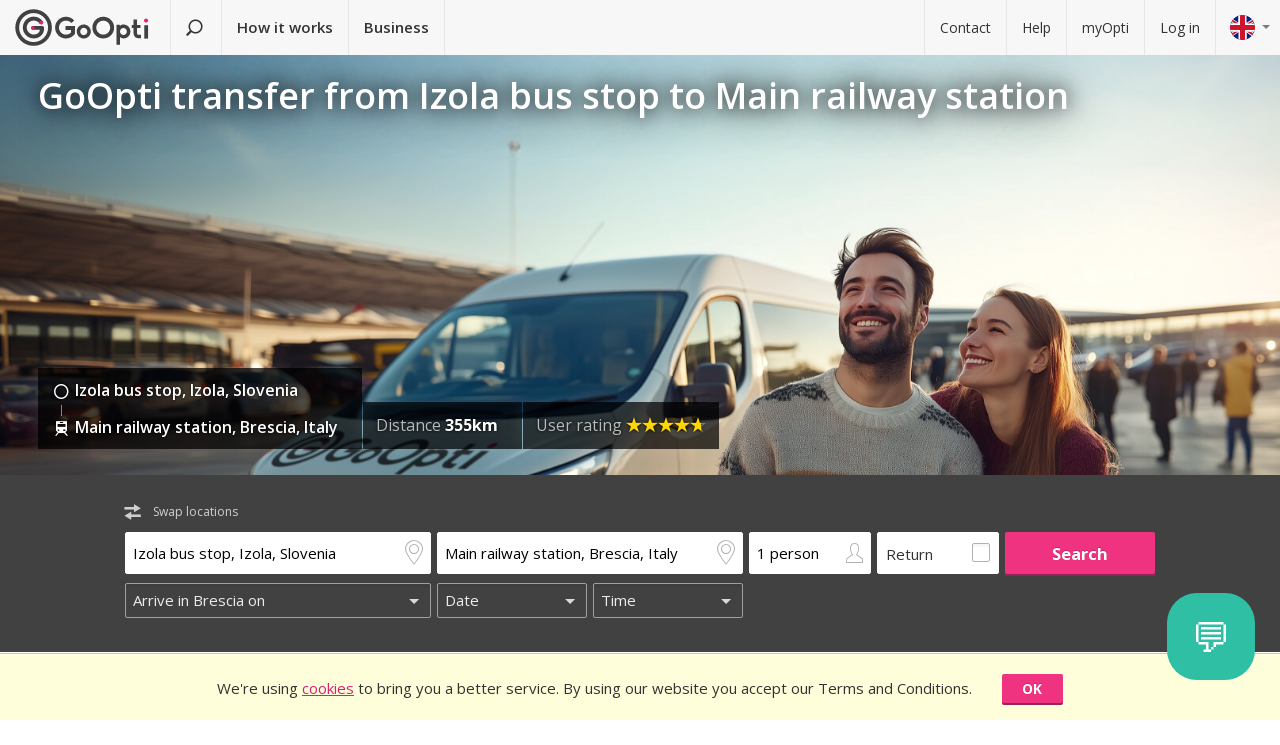

--- FILE ---
content_type: text/html; charset=utf-8
request_url: https://www.goopti.com/en/transfers/slovenia-izola-izola-bus-stop/italy-brescia-main-railway-station
body_size: 12194
content:
<!DOCTYPE html>
<html lang='en'>
<head>
<meta charset='utf-8'>
<title>GoOpti transfer from Izola bus stop to Main railway station | GoOpti</title>
<meta content="width=device-width, initial-scale=1.0" name="viewport" />
<meta property="twitter:card" content="summary" />
<meta property="twitter:site" content="@GoOpti" />
<meta name="description" content="GoOpti can take you from Central European cities to nearby and distant airports. Book your transfer now!" />
<meta name="keywords" content="goopti, airport transfers, italy airports, slovenia transport, milano malpensa, venice airport, bologna airport" />
<meta property="og:title" content="GoOpti – trusted by more than 2,000,000 passengers" />
<meta property="og:site_name" content="GoOpti low-cost transfers" />
<meta property="og:url" content="https://www.goopti.com/en/transfers/slovenia-izola-izola-bus-stop/italy-brescia-main-railway-station" />
<meta property="og:description" content="GoOpti can take you from Central European cities to nearby and distant airports. Book your transfer now!" />
<meta property="og:keywords" content="goopti, airport transfers, italy airports, slovenia transport, milano malpensa, venice airport, bologna airport" />
<meta property="og:type" content="website" />
<meta name="og:image" content="https://gooptifrontend-611f.kxcdn.com/assets/img-431930dafecd95db01a4265e1dac0ae336df23d9cc803cd15cb5e3cf47d7121e.jpg" />
<link rel="alternate" hreflang="en" href="https://www.goopti.com/en/transfers/slovenia-izola-izola-bus-stop/italy-brescia-main-railway-station" />
<link rel="alternate" hreflang="de" href="https://www.goopti.com/de/transfers/slowenien-izola-busbahnhof-izola/italien-brescia-hauptbahnhof" />
<link rel="alternate" hreflang="es" href="https://www.goopti.com/es/traslados/eslovenia-izola-parada-de-autobus/italia-brescia-estacion-central-de-trenes" />
<link rel="alternate" hreflang="fr" href="https://www.goopti.com/fr/transferts/slovenie-izola-arret-de-bus-izola/italie-brescia-gare-ferroviaire-principale" />
<link rel="alternate" hreflang="hr" href="https://www.goopti.com/hr/transferi/slovenija-izola-autobusna-postaja-izola/italija-brescia-glavni-zeljeznicki-kolodvor" />
<link rel="alternate" hreflang="it" href="https://www.goopti.com/it/collegamenti/slovenia-isola-fermata-dei-bus-di-isola/italia-brescia-stazione-ferroviaria-principale" />
<link rel="alternate" hreflang="sl" href="https://www.goopti.com/sl/prevozi/slovenija-izola-avtobusno-postajalisce-izola/italija-brescia-glavna-zelezniska-postaja" />
<link rel="alternate" hreflang="sq" href="https://www.goopti.com/sq/transfertat/slovenia-izola-izola-bus-stop/italy-brescia-main-railway-station" />
<link rel="alternate" hreflang="bs" href="https://www.goopti.com/bs/transferi/slovenija-izola-autobusna-postaja-izola/italija-brescia-glavni-zeljeznicki-kolodvor" />
<link rel="alternate" hreflang="me" href="https://www.goopti.com/me/transferi/slovenija-izola-autobusna-postaja-izola/italija-brescia-glavni-zeljeznicki-kolodvor" />
<link rel="alternate" hreflang="mk" href="https://www.goopti.com/mk/transferi/slovenia-izola-izola-bus-stop/italy-brescia-main-railway-station" />
<script>var cookieScripts={com:[],ga:[]};</script>
<link rel="stylesheet" media="all" href="//gooptifrontend-611f.kxcdn.com/assets/application2-8c6d821990c798d4fc379b591fe3df15819b1e00cc301a96437b63bae24d276a.css" />
<link rel="stylesheet" href="https://fonts.googleapis.com/css?family=Open+Sans:300,400,600,700,800&amp;subset=latin,latin-ext" type="text/css">
<link rel="shortcut icon" type="image/x-icon" href="/favicon.ico" />
<link rel="apple-touch-icon-precomposed" href="//gooptifrontend-611f.kxcdn.com/assets/favicon-152-38aad5a2aab89d4f324cb8d29f418554a0c8deb658da608ae78ae9478401a0de.png" />
<script>var gon={"selectedCurrency":"EUR","userId":null,"userAccountType":"not_signed_in","ga":{"group_path":"/en/transfers/route-landing"},"defaultMarker":"//gooptifrontend-611f.kxcdn.com/assets/default_marker-2af3a309c75e22126c6f2116702fdc6df0e43edb24100a75c98bc6bf086017da.png","production":true,"disableOrderMatchCheck":false,"apiBaseUrl":"http://backoffice-service:8080/goopti-services"}; gon.timeCheck = { client: new Date(), server: "2026-01-20 02:23:09 +0000" };</script>
<meta name="csrf-param" content="authenticity_token" />
<meta name="csrf-token" content="2j+ioSyI8Sfb5/S3iH2vRWacDVxykBxJvMEbvp5mtAVQJTNdkE5A7dVW74DvvHyJd6NoUruV7ol8BByYG3ajjA==" />
<script>
var runOnLoad;!function(n){var o=[],r=!1,t=!1;n.add=function(n,l){null!=n&&(!r||null!=l&&null==Tools.TryGetProperty(window,l)?(o.push({f:n,t:l}),t||(t=!0,u=window.setInterval(w,25),w())):n())};var u=null;function w(){if(null!=window.$&&null!=window.Tools){r=!0;for(var n=o.length-1;0<=n;n--)null!=o[n].t&&null==Tools.TryGetProperty(window,o[n].t)||(o[n].f(),o.splice(n,1));o.length<=0&&(window.clearInterval(u),u=0,t=!1)}}}(runOnLoad=runOnLoad||{});
</script>
<script>
window['GoogleAnalyticsObject'] = 'ga';
window['ga'] = window['ga'] || function () { (window['ga'].q = window['ga'].q || []).push(arguments) }
window['ga'].l = 1 * new Date();
ga('create', 'UA-23118721-1', 'auto');
ga('set', 'anonymizeIp', true);
ga('require', 'displayfeatures');
ga('require', 'linkid', 'linkid.js');
ga('send', 'pageview');
</script>
<script async src='//www.google-analytics.com/analytics.js'></script>


</head>
<body class='en v2 home'>

<!-- Google Tag Manager -->
<noscript>
<iframe height='0' src='//www.googletagmanager.com/ns.html?id=GTM-WRH468' style='display:none;visibility:hidden' width='0'></iframe>
<iframe height='0' src='//www.googletagmanager.com/ns.html?id=GTM-WRH468' style='display:none;visibility:hidden' width='0'></iframe>
<iframe height='0' src='//www.googletagmanager.com/ns.html?id=G-QBQ7H89D0E' style='display:none;visibility:hidden' width='0'></iframe>
</noscript>
<script>
  window.dataLayer = window.dataLayer || [];
  
  // Google Tag Manager
  window.dataLayer.push({ 'gtm.start': new Date().getTime(), event: 'gtm.js' });
  function gtag(){dataLayer.push(arguments);}
  gtag('js', new Date());
  // Google Analytics 4
  gtag('config', 'G-QBQ7H89D0E');
  
  if (gon.gtag && gon.gtag.event && gon.gtag.params) {
  	gtag('event', gon.gtag.event, gon.gtag.params);
  }
  
  var locale = '';
  // Google AdWords
  if (gon.ga) {
  	var path = gon.ga.path.toUpperCase();
  	locale = path.length > 3 ? path.substring(1, 3) : path;
  }
  
  var adWordsConfigMap = {
  	'ME': 'AW-11340208428',
  	'SL': 'AW-964055578',
  	'IT': 'AW-956820346',
  	'HR': 'AW-945230239',
  	'EN': 'AW-11340208428',
  	'DE': 'AW-11340208428',
  	'FR': 'AW-11340208428',
  	'ES': 'AW-11340208428'
  	};
  
  var configValue = adWordsConfigMap[locale] || 'AW-11340208428'; // Default value if language is not found
  
  gtag('config', configValue);
  
  (function(w,d,s,l,i){w[l]=w[l]||[];w[l].push({'gtm.start':
  new Date().getTime(),event:'gtm.js'});var f=d.getElementsByTagName(s)[0],
  j=d.createElement(s),dl=l!='dataLayer'?'&l='+l:'';j.async=true;j.src=
  'https://www.googletagmanager.com/gtm.js?id='+i+dl;f.parentNode.insertBefore(j,f);
  })(window,document,'script','dataLayer','GTM-WRH468');
</script>
<script async src='https://www.googletagmanager.com/gtag/js?id=GTM-WRH468'></script>
<script async src='//www.googletagmanager.com/gtm.js?id=GTM-WRH468'></script>
<script async src='https://www.googletagmanager.com/gtag/js?id=G-QBQ7H89D0E'></script>

<div class='pagewrap'>
<div class='gsf-content-container'>
<div class='gsf-sticky-block'>
<div class='hide notification-bar' data-enableExpires='2046-01-15 02:23:09 UTC' data-enableGaExpires='2046-01-15 02:23:09 UTC' data-enableGaKey='_gsf_ga' data-enableKey='_gsf_cookies' data-expires='2046-01-15 02:23:09 UTC' data-key='_gsf_conf' data-value='hidden' id='cookie-block'>
<div class='inner'>
<div class='align'>
<div class='cell'>
<div class='text'>We're using <a href='https://www.goopti.com/en/legal/privacy-cookies'>cookies</a> to bring you a better service. By using our website you accept our Terms and Conditions.</div>
</div>
<div class='cell buttons'>
<a class='btn primary small close'>OK</a>
</div>
</div>
</div>
</div>

<div class='media-query'>
<div class='tablet-down'></div>
<div class='tablet-up'></div>
<div class='laptop-down'></div>
<div class='laptop-up'></div>
</div>
<header class='header'>
<div class='nav-desktop'>
<div class='nav-mobile'>
<a class="logo" href="https://www.goopti.com/en/"><img alt="GoOpti" height="37" width="135" src="https://gooptifrontend-611f.kxcdn.com/assets/logo-5d32d6bcfd39c4cdae37ba2b47e2040e13749b140f2f91f6edc190e4dc53ca00.svg" />
</a><div class='menu' id='menu_nav_link'>
<i class='icon-menu'></i>
</div>
<div class='lang drop' id='menu_lang_link'>
<img alt="English" src="https://gooptifrontend-611f.kxcdn.com/assets/flags/en-b9cebb2f6af6fcfab83adfe5358d88404eef8c57b63be0515d8386d118e65e64.svg" />
</div>
</div>
<nav id='menu_nav' role='navigation'>
<div class='main'>
<a class="search-link" href="https://www.goopti.com/en/"><i class='icon-search'></i>
<span class='text'>Find a transfer</span>
</a><a id='how_it_works_link'>How it works</a>
<a href="/en/business">Business</a>
</div>
<div class='support'>
<a href="https://www.goopti.com/en/help/contact">Contact</a>
<a href="https://www.goopti.com/en/help/faq">Help</a>
<a href="/en/myOpti">myOpti</a>
<a href="https://www.goopti.com/en/sign_in">Log in</a>
</div>
</nav>
</div>
<div class='drop-menu' id='menu_lang'>
<a class="item" onclick="headerDropMenu.hideAll();" href="https://www.goopti.com/en/transfers/slovenia-izola-izola-bus-stop/italy-brescia-main-railway-station"><img alt="English" src="https://gooptifrontend-611f.kxcdn.com/assets/flags/en-b9cebb2f6af6fcfab83adfe5358d88404eef8c57b63be0515d8386d118e65e64.svg" />
English
</a><a class="item" onclick="headerDropMenu.hideAll();" href="https://www.goopti.com/de/transfers/slowenien-izola-busbahnhof-izola/italien-brescia-hauptbahnhof"><img alt="Deutsch" src="https://gooptifrontend-611f.kxcdn.com/assets/flags/de-bef4a39a768df8978bcd86f900955de41efa8e99741d05b0ca2b4c34902887be.svg" />
Deutsch
</a><a class="item" onclick="headerDropMenu.hideAll();" href="https://www.goopti.com/es/traslados/eslovenia-izola-parada-de-autobus/italia-brescia-estacion-central-de-trenes"><img alt="Español" src="https://gooptifrontend-611f.kxcdn.com/assets/flags/es-50c18e807c80d645ae05f2f8de25540240fa735b49e11a713127e15a2d9a132c.svg" />
Español
</a><a class="item" onclick="headerDropMenu.hideAll();" href="https://www.goopti.com/fr/transferts/slovenie-izola-arret-de-bus-izola/italie-brescia-gare-ferroviaire-principale"><img alt="Français" src="https://gooptifrontend-611f.kxcdn.com/assets/flags/fr-147ca34f34e0c73867fbd31af29853139f4d4cc35c481388d947eff0a4e574c3.svg" />
Français
</a><a class="item" onclick="headerDropMenu.hideAll();" href="https://www.goopti.com/hr/transferi/slovenija-izola-autobusna-postaja-izola/italija-brescia-glavni-zeljeznicki-kolodvor"><img alt="Hrvatski" src="https://gooptifrontend-611f.kxcdn.com/assets/flags/hr-75ad7a4eaaea63851dc3711c99658dd86102dc2cba3733b7f28c520380cb8947.svg" />
Hrvatski
</a><a class="item" onclick="headerDropMenu.hideAll();" href="https://www.goopti.com/it/collegamenti/slovenia-isola-fermata-dei-bus-di-isola/italia-brescia-stazione-ferroviaria-principale"><img alt="Italiano" src="https://gooptifrontend-611f.kxcdn.com/assets/flags/it-6bab8f8cc9f9ecadab917eb8a2c93bb0026b1e40621a9c3a063a982cf2aeddf0.svg" />
Italiano
</a><a class="item" onclick="headerDropMenu.hideAll();" href="https://www.goopti.com/sl/prevozi/slovenija-izola-avtobusno-postajalisce-izola/italija-brescia-glavna-zelezniska-postaja"><img alt="Slovenščina" src="https://gooptifrontend-611f.kxcdn.com/assets/flags/sl-7039bf340a0386f7eab896e7c66efe9f62bb98835bbe947531a460f88ac021d6.svg" />
Slovenščina
</a><a class="item" onclick="headerDropMenu.hideAll();" href="https://www.goopti.com/sq/transfertat/slovenia-izola-izola-bus-stop/italy-brescia-main-railway-station"><img alt="Shqip" src="https://gooptifrontend-611f.kxcdn.com/assets/flags/sq-83afac3a73deebcc5bb233498f8ce35a46794d18374b3e77c16dbe7e985bffe3.svg" />
Shqip
</a><a class="item" onclick="headerDropMenu.hideAll();" href="https://www.goopti.com/bs/transferi/slovenija-izola-autobusna-postaja-izola/italija-brescia-glavni-zeljeznicki-kolodvor"><img alt="Bosanski" src="https://gooptifrontend-611f.kxcdn.com/assets/flags/bs-7387b27bd33e23d104cb560dee3d207f057e393c7e7e58b67013962f4dab6b11.svg" />
Bosanski
</a><a class="item" onclick="headerDropMenu.hideAll();" href="https://www.goopti.com/me/transferi/slovenija-izola-autobusna-postaja-izola/italija-brescia-glavni-zeljeznicki-kolodvor"><img alt="Crnogorski" src="https://gooptifrontend-611f.kxcdn.com/assets/flags/me-0c6f03f4d5e8ac6e021ed9119f27a04940ec78f9ca9a7df66f9f454fe97e9d11.svg" />
Crnogorski
</a><a class="item" onclick="headerDropMenu.hideAll();" href="https://www.goopti.com/mk/transferi/slovenia-izola-izola-bus-stop/italy-brescia-main-railway-station"><img alt="Makedonski" src="https://gooptifrontend-611f.kxcdn.com/assets/flags/mk-19fcd9247de9b80645c0944cd9b70054d2ae37a8b34cd3675461ac2c01ea52cc.svg" />
Makedonski
</a></div>
</header>


</div>
<div class='gsf-sticky-block gsf-sticky-push'>
<div class='gsf-main-content'>
<div class='relative'><div class='how-it-works-wrap' id='how_it_works' style='display: none;'>
<div class='how-it-works'>
<i class='icon-x close' id='how_it_works_close' title='Close'></i>
<div class='inner'>
<ul>
<li class='item'>
<div class='img'><div class='img2'><img data-src="https://gooptifrontend-611f.kxcdn.com/assets/how-it-works-1-e6c085e5d41ca3314444414d5def3b89cbfa0c58cd9e1ef99768d2a3dfdf9240.svg" src="" /></div></div>
<h3>Search for airport transfers</h3>
<p>
All our transfers from your home to nearby or distant airports are affordable and reliable.
<br>
<a href="https://www.goopti.com/en/transfers">All our destinations</a>
</p>
</li>
<li class='item'>
<div class='img'><div class='img2'><img data-src="https://gooptifrontend-611f.kxcdn.com/assets/how-it-works-2-741a72105bfb35525d295347fd8f1fcb2dbdd6108e3d14583f2e4585db1af7c2.svg" src="" /></div></div>
<h3>Book in advance</h3>
<p>Choose between shared and private transfer. <i>Hint:</i> Greater flexibility and earlier booking will get you a better price!</p>
</li>
<li class='item'>
<div class='img'><div class='img2'><img data-src="https://gooptifrontend-611f.kxcdn.com/assets/how-it-works-3-8f56c1f23c4bacad0edc99953d4666f7448f60c1f4d9d2ebbefd1f9c4f39242e.svg" src="" /></div></div>
<h3>Start your journey worry-free</h3>
<p>
GoOpti is a platform. We execute all transfers with our contractual and vetted partners.
<br>
<a href="https://www.goopti.com/en/advantages/our-advantages">Want to know more?</a>
</p>
</li>
</ul>
</div>
</div>
</div>
</div>
<style>
  .landing-map-header { background-image: url("https://goopti-master.s3.amazonaws.com/translated_image/home-couple-airport-ec43425e-592f-448f-8eb1-cb936e688bbf.jpg"); }
</style>
<div id='notification-bars'>
</div>

<div class='landing-map-header with-image with-home-image'>
<div class='grid'>
<div class='texts'>
<div class='h1-outer'>
<h1>GoOpti transfer from Izola bus stop to Main railway station</h1>
</div>
<div class='route-details'>
<div class='route-details-inner'>
<div class='box points'>
<ul class='icons'>
<li>
<i class='icon icon-city'></i>
<span class='name'>Izola bus stop, Izola, Slovenia</span>
</li>
<li>
<i class='icon icon-train'></i>
<span class='name'>Main railway station, Brescia, Italy</span>
</li>
</ul>
</div><div class='box distance'>
<ul class='data'>
<li>
Distance
<strong>355km</strong>
</li>
</ul>
</div><div class='box rating'>
User rating
<span class="star_rating"><span class="star_rating-inner"><i class="icon-star5 full" style="width: 4.7em;"></i><i><i class="icon-star5-empty empty" style="margin-left: -4.7em;"></i></i></span></span>
</div>
</div>
</div>
</div>
</div>
</div>
<form class="search-form" autocomplete="off" action="https://www.goopti.com/en/transfers/search" accept-charset="UTF-8" method="post"><input name="utf8" type="hidden" value="&#x2713;" /><input type="hidden" name="authenticity_token" value="mL5oT6OBT3T6bnTePinLoxbzNfwaF+6nppcIoZgDt4MSpPmzH0f+vvTfb+lZ6BhvB8xQ8tMSHGdmUg+HHROgCg==" />
<div class='hide'>
<input type="hidden" name="analytics_event" id="analytics_event" value="SEARCH" />
<input type="hidden" name="search_presenter[departure][id]" id="search_presenter_departure_id" value="94" />
<input type="hidden" name="search_presenter[departure][type]" id="search_presenter_departure_type" value="GPP" />
<input type="hidden" name="search_presenter[departure][backend_type]" id="search_presenter_departure_backend_type" value="GPP" />
<input type="hidden" name="search_presenter[departure][lat]" id="search_presenter_departure_lat" value="45.5367" />
<input type="hidden" name="search_presenter[departure][lon]" id="search_presenter_departure_lon" value="13.6607" />
<input type="hidden" name="search_presenter[departure][parent_id]" id="search_presenter_departure_parent_id" value="42" />
<input type="hidden" name="search_presenter[departure][show_name]" id="search_presenter_departure_show_name" value="false" />
<input type="hidden" name="search_presenter[departure][airport_code]" id="search_presenter_departure_airport_code" />
<input type="hidden" name="search_presenter[departure][english_city_name]" id="search_presenter_departure_english_city_name" value="Izola" />
<input type="hidden" name="search_presenter[departure][name]" id="search_presenter_departure_name" value="Izola bus stop, Izola, Slovenia" />
<input type="hidden" name="search_presenter[departure][city_name]" id="search_presenter_departure_city_name" value="Izola" />
<input type="hidden" name="search_presenter[departure][country_name]" id="search_presenter_departure_country_name" value="Slovenia" />
<input type="hidden" name="search_presenter[departure][long_name]" id="search_presenter_departure_long_name" value="Izola bus stop, Izola, Slovenia" />
<input type="hidden" name="search_presenter[departure][time_start]" id="search_presenter_departure_time_start" />
<input type="hidden" name="search_presenter[departure][time_end]" id="search_presenter_departure_time_end" />
<input type="hidden" name="search_presenter[departure][index]" id="search_presenter_departure_index" />
<input type="hidden" name="search_presenter[destination][id]" id="search_presenter_destination_id" value="903" />
<input type="hidden" name="search_presenter[destination][type]" id="search_presenter_destination_type" value="GPP" />
<input type="hidden" name="search_presenter[destination][backend_type]" id="search_presenter_destination_backend_type" value="GPP" />
<input type="hidden" name="search_presenter[destination][lat]" id="search_presenter_destination_lat" value="45.531" />
<input type="hidden" name="search_presenter[destination][lon]" id="search_presenter_destination_lon" value="10.2138" />
<input type="hidden" name="search_presenter[destination][parent_id]" id="search_presenter_destination_parent_id" value="123" />
<input type="hidden" name="search_presenter[destination][show_name]" id="search_presenter_destination_show_name" value="false" />
<input type="hidden" name="search_presenter[destination][airport_code]" id="search_presenter_destination_airport_code" />
<input type="hidden" name="search_presenter[destination][english_city_name]" id="search_presenter_destination_english_city_name" value="Brescia" />
<input type="hidden" name="search_presenter[destination][name]" id="search_presenter_destination_name" value="Main railway station, Brescia, Italy" />
<input type="hidden" name="search_presenter[destination][city_name]" id="search_presenter_destination_city_name" value="Brescia" />
<input type="hidden" name="search_presenter[destination][country_name]" id="search_presenter_destination_country_name" value="Italy" />
<input type="hidden" name="search_presenter[destination][long_name]" id="search_presenter_destination_long_name" value="Main railway station, Brescia, Italy" />
<input type="hidden" name="search_presenter[destination][time_start]" id="search_presenter_destination_time_start" />
<input type="hidden" name="search_presenter[destination][time_end]" id="search_presenter_destination_time_end" />
<input type="hidden" name="search_presenter[destination][index]" id="search_presenter_destination_index" />
<input type="hidden" name="search_presenter[departure_limit][is_pickup]" id="search_presenter_departure_limit_is_pickup" value="false" />
<input type="hidden" name="search_presenter[departure_limit][date]" id="search_presenter_departure_limit_date" />
<input type="hidden" name="search_presenter[departure_limit][time]" id="search_presenter_departure_limit_time" />
<input type="hidden" name="search_presenter[return_limit][is_pickup]" id="search_presenter_return_limit_is_pickup" value="true" />
<input type="hidden" name="search_presenter[return_limit][date]" id="search_presenter_return_limit_date" />
<input type="hidden" name="search_presenter[return_limit][time]" id="search_presenter_return_limit_time" />
<input type="hidden" name="search_presenter[passenger_number]" id="search_presenter_passenger_number" value="1" />
<input type="hidden" name="search_presenter[transfer_type]" id="search_presenter_transfer_type" value="oneway" />
<input type="hidden" name="search_presenter[affiliate_alias]" id="search_presenter_affiliate_alias" />
<input type="hidden" name="search_presenter[adults_number]" id="search_presenter_adults_number" value="1" />
<input type="hidden" name="search_presenter[children_number]" id="search_presenter_children_number" value="0" />
<input type="hidden" name="search_presenter[infants_number]" id="search_presenter_infants_number" value="0" />
<input type="hidden" name="search_presenter[promo_code]" id="search_presenter_promo_code" />
<input type="hidden" name="search_presenter[departure_place_type]" id="search_presenter_departure_place_type" />
</div>
<div class='close'>
<i class='icon-x'></i>
</div>
<div class='inner'>
<div class='main-box'>
<div id='search-swap-locations'>
<div class='icon-swap'></div>
<div class='desc'>Swap locations</div>
</div>
<div class='basic'>
<div class='locations'>
<div class='search-item location1 extended-dropdown' id='search-location1'>
<h4 class='form-label'>Pick-up location</h4>
<div class='container'>
<div class='faux-input'>
<input type="text" name="departure" id="departure" class="clear-input" placeholder="From: home address, city, airport" autocorrect="off" autocomplete="off" autocapitalize="off" spellcheck="false" data-f-prefix="search_presenter_departure" />
<div class='icons-container'>
<label for='departure'>
<i class='icon-location-outline'></i>
<i class='icon-plane'></i>
</label>
<i class='icon-chevron-down-double expand-full-list'></i>
</div>
<i class='icon-x clear'></i>
<div class='input-overlay mobile'></div>
</div>
<div class='dropdown dropdown-list'>
<i class='icon-x close'></i>
<div class='alert general-ui' style='display: none'></div>
<ul class='list location'></ul>
<div class='house-no'>Don&#39;t forget to enter house number!</div>
<div class='powered-by-google'>
<img src="https://gooptifrontend-611f.kxcdn.com/assets/powered_by_google_on_white_hdpi-85e8811af8ce7aff2444abb675d1acff9189884726709c6c5d89badb6bb96828.png" alt="Powered by google on white hdpi" />
</div>
<div class='in-out tablet-down'>
<img src="https://gooptifrontend-611f.kxcdn.com/assets/van-in-209866ba27ba25a73396450b74a0fd0c4346c07d48c0704d626d0fd49a331d3f.svg" alt="Van in" />
</div>
<div class='controls'>
<div class='btn primary big next'>Confirm</div>
</div>
</div>
<div class='alert general-ui mobile' style='display: none'></div>
</div>
</div>
<div class='search-item location2 extended-dropdown' id='search-location2'>
<h4 class='form-label'>Drop-off location</h4>
<div class='container'>
<div class='faux-input'>
<input type="text" name="destination" id="destination" class="clear-input" placeholder="To: airport, city, address" autocorrect="off" autocomplete="off" autocapitalize="off" spellcheck="false" data-f-prefix="search_presenter_destination" />
<div class='icons-container'>
<label for='destination'>
<i class='icon-location-outline'></i>
<i class='icon-plane'></i>
</label>
<i class='icon-chevron-down-double expand-full-list'></i>
</div>
<i class='icon-x clear'></i>
<div class='input-overlay mobile'></div>
</div>
<div class='dropdown dropdown-list'>
<i class='icon-x close'></i>
<div class='alert general-ui' style='display: none'></div>
<ul class='list location'></ul>
<div class='house-no'>Don&#39;t forget to enter house number!</div>
<div class='powered-by-google'>
<img src="https://gooptifrontend-611f.kxcdn.com/assets/powered_by_google_on_white_hdpi-85e8811af8ce7aff2444abb675d1acff9189884726709c6c5d89badb6bb96828.png" alt="Powered by google on white hdpi" />
</div>
<div class='in-out tablet-down'>
<img src="https://gooptifrontend-611f.kxcdn.com/assets/van-out-17a5030e6591e636550dbbaa8f5b19d75fd4a44694fe3917e997ced97f3060ea.svg" alt="Van out" />
</div>
<div class='controls'>
<div class='btn primary big next'>Confirm</div>
</div>
</div>
<div class='alert general-ui mobile' style='display: none'></div>
</div>
</div>
</div>
<div class='details'>
<div class='search-item people'>
<div class='extended-dropdown' id='search-passengers'>
<div class='container'>
<div class='faux-input'>
<input class='clear-input input inactive' type='text' value='1 person'>
<i class='icon-person-outline'></i>
<div class='input-overlay all'></div>
</div>
<div class='dropdown with-arrow'>
<h4 class='form-label'>Passengers</h4>
<i class='icon-x close'></i>
<div class='spinboxes'>
<div class='item'>
<div class='form-label'>Adults</div>
<div class='spinbox'>
<div class='btn minus'>
<i class='icon-minus'></i>
</div>
<input type="text" name="adults" id="adults" value="1" autocomplete="off" data-min="1" data-max="49" readonly="readonly" disabled="disabled" class="text-input" />
<div class='btn plus'>
<i class='icon-plus'></i>
</div>
</div>
</div>
<div class='more-link alert'>
<a target="_blank" href="/en/services/customized-transfer">For more people make two bookings or click here.</a>
</div>
<div class='item'>
<div class='form-label'>
Children and infants
</div>
<div class='spinbox'>
<div class='btn minus disabled'>
<i class='icon-minus'></i>
</div>
<input type="text" name="children" id="children" value="0" autocomplete="off" data-min="0" data-max="40" readonly="readonly" disabled="disabled" class="text-input" />
<div class='btn plus'>
<i class='icon-plus'></i>
</div>
</div>
</div>
</div>
<div class='controls'>
<div class='btn primary big next'>Confirm</div>
</div>
</div>
</div>
</div>
</div>
<div class='search-item return'>
<label class='faux-checkbox'>
<div class='checkbox'>
<input type="checkbox" name="return_input" id="return_input" value="return" />
<i class='icon-check'></i>
</div>
<span class='form-label'>Return</span>
</label>
</div>
</div>
<div class='search-item search tablet-up'>
<input type="submit" name="commit" value="Search" class="btn primary" data-disable-with="Search" />
</div>
</div>
<div class='guarantee-line hide'>
<i class='icon-check'></i>
Book days ahead for the lowest price!
</div>
<div class='best-route-offer hide'>
<span class='grumpy-fitText-noWrap'>
<i class='icon-status-info'></i>
<span class='value'></span>
</span>
</div>
</div>
<div class='limits-box'>
<div class='limits' style='display:none'>
<div class='departure limit-line'>
<div class='limit-fields'>
<div class='limit-part type'>
<div class='search-item extended-dropdown' id='search-limit1'>
<div class='faux-select dark low search-item'>
<input class='clear-input input inactive' type='text'>
<div class='input-overlay'></div>
</div>
<div class='dropdown dropdown-list'>
<ul class='list'></ul>
</div>
</div>
</div>
<div class='limit-part date'>
<div>
<div class='search-item extended-dropdown' id='search-date1'>
<div class='faux-select dark low search-item'>
<input class='clear-input input inactive' type='text'>
</div>
<div class='input-overlay'></div>
<div class='dropdown with-arrow'>
<i class='icon-x close'></i>
<div class='date'></div>
<div class='alert general-ui' style='display: none'></div>
</div>
<div class='alert general-ui mobile' style='display: none'></div>
</div>
</div>
<div>
<div class='search-item extended-dropdown' id='search-time1'>
<div class='faux-select dark low search-item'>
<input class='clear-input input inactive' type='text'>
</div>
<div class='input-overlay'></div>
<div class='dropdown with-arrow'>
<i class='icon-x close'></i>
<div class='time'></div>
<div class='alert airport-timing departure hide'></div>
<div class='alert midnight-alert departure hide'></div>
</div>
<div class='alert general-ui mobile' style='display: none'></div>
</div>
</div>
</div>
</div>
</div>
<div class='hidden' id='return_area'>
<h4 class='form-label'>Return transfer</h4>
<div class='back limit-line'>
<div class='limit-fields'>
<div class='limit-part type'>
<div class='search-item extended-dropdown' id='search-limit2'>
<div class='faux-select dark low search-item'>
<input class='clear-input input inactive' type='text'>
<div class='input-overlay'></div>
</div>
<div class='dropdown dropdown-list'>
<ul class='list'></ul>
</div>
</div>
</div>
<div class='limit-part date'>
<div>
<div class='search-item extended-dropdown' id='search-date2'>
<div class='faux-select dark low search-item'>
<input class='clear-input input inactive' type='text'>
</div>
<div class='input-overlay'></div>
<div class='dropdown with-arrow'>
<i class='icon-x close'></i>
<div class='date'></div>
<div class='alert general-ui' style='display: none'></div>
</div>
<div class='alert general-ui mobile' style='display: none'></div>
</div>
</div>
<div>
<div class='search-item extended-dropdown' id='search-time2'>
<div class='faux-select dark low search-item'>
<input class='clear-input input inactive' type='text'>
</div>
<div class='input-overlay'></div>
<div class='dropdown with-arrow'>
<i class='icon-x close'></i>
<div class='time'></div>
<div class='alert airport-timing return hide'></div>
<div class='alert midnight-alert return hide'></div>
</div>
<div class='alert general-ui mobile' style='display: none'></div>
</div>
</div>
</div>
</div>
</div>
</div>
<div class='extended-dropdown' id='search-limit1-compound'>
<div class='container'>
<input type="hidden" name="dummy_hidden_limit1_compound" id="dummy_hidden_limit1_compound" value="" />
<div class='dropdown'>
<h4 class='form-label'>Departure date and time</h4>
<i class='icon-x close'></i>
<ul class='list select-module'></ul>
<div class='tabs date-and-time'>
<div class='head'>
<div class='tab tab-date'>Date</div>
<div class='tab tab-time'>Time</div>
</div>
<div class='body'>
<div class='date'></div>
<div class='time'></div>
</div>
<div class='alert airport-timing departure hide'></div>
<div class='alert midnight-alert departure hide'></div>
</div>
<div class='controls'>
<div class='btn primary big next'>Confirm</div>
</div>
</div>
</div>
</div>
<div class='extended-dropdown' id='search-limit2-compound'>
<div class='container'>
<input type="hidden" name="dummy_hidden_limit2_compound" id="dummy_hidden_limit2_compound" value="" />
<div class='dropdown'>
<h4 class='form-label'>Return date and time</h4>
<i class='icon-x close'></i>
<ul class='list select-module'></ul>
<div class='tabs date-and-time'>
<div class='head'>
<div class='tab tab-date'>Date</div>
<div class='tab tab-time'>Time</div>
</div>
<div class='body'>
<div class='date'></div>
<div class='time'></div>
</div>
<div class='alert airport-timing return hide'></div>
<div class='alert midnight-alert return hide'></div>
</div>
<div class='controls'>
<div class='btn primary big next'>Confirm</div>
</div>
</div>
</div>
</div>
</div>
</div>
<div class='search-item search tablet-down'>
<input type="submit" name="commit" value="Search" class="btn primary big" data-disable-with="Search" />
</div>
<div class='guarantee tablet-down'>
<span class='long'>
<i class='icon-guarantee'></i>
Book days ahead for the lowest price!
</span>
<span class='short'>
<i class='icon-guarantee'></i>
Book ahead. 100% guaranteed!
</span>
</div>
</div>
</form>


<div class='segments landing-page-content'>
<div class='article'>
<div class='inner'>
<article class='article'>
<div class='content-container content-wrap'>
<div class='content'>
<p>Order a fast, reliable and comfortable <strong>Izola&nbsp;-&nbsp;Brescia</strong> GoOpti transfer in just a few minutes. GoOpti can pick you up and drop you off at any location, including your home address. GoOpti transfers adapt to your needs with multiple flexible schedules for transfers on the <strong>Izola&nbsp;-&nbsp;Brescia</strong> route.</p>

<p>GoOpti is a fast, affordable and easy way to reach your destination.</p>

</div>
</div>
<hr class='last'>
</article>
</div>
</div>
<div id='video'>
<div class='inner'>
<div class='hr'>
<div class='data cameleon'>
<div class='wrap'>
<h2>GoOpti in 90 secs</h2>
<p>Discover why GoOpti is easier than your car, cheaper than a taxi and more reliable than public transport.</p>
<a class="btn" href="#">Watch video</a>
</div>
</div>
<div class='video-wrap' data-youtubeid='L4o5zdo9YRk'>
<i class='preview'></i>
<i class='icon-play-video'></i>
</div>
</div>
</div>
</div>

<div id='numbers'>
<div class='inner'>
<div class='hr'>
<ul>
<li>
<h3>
<span class='number-count' data-number='93'>93</span>
<span class='unit'>%</span>
</h3>
<p><p>satisfied<br />customers</p></p>
</li>
<li>
<h3>
<span class='number-count' data-number='3000000'>3,000,000</span>
<span class='unit'>+</span>
</h3>
<p><p>transported<br />passengers</p></p>
</li>
<li>
<h3>
<span class='number-count' data-number='35000'>35,000</span>
<span class='unit'>+</span>
</h3>
<p><p>passengers<br />every month</p></p>
</li>
</ul>
</div>
</div>
</div>

<div id='building-trust'>
<div class="inner"><div class="hr">
<div class='narrow'>
<div class='testimonials uninitialized'>
<div class='wrap'>
<ul class='rotator'>
<li>
<div class='container'>
<p>
<span class='text'>
I was very impressed with your service and the drivers from the airport and back again were very courteous and friendly. I&#39;d happily recommend your company to anyone travelling to/from an airport where you operate.
</span>
</p>
<a class="img-holder" href="https://www.goopti.com/en/advantages/customer-stories"><img alt="nigel-welch-fb2b886a-2b05-4071-8b35-f4c344ac281f" src="https://goopti-master.s3.amazonaws.com/translated_image/nigel-welch-fb2b886a-2b05-4071-8b35-f4c344ac281f.jpeg" />
</a><strong>Nigel Welch, United Kingdom</strong>
</div>
</li>
<li>
<div class='container'>
<p>
<span class='text'>
Congratulations on your successful work. Although I was late to my transfer, you waited for me and managed to get me a ride to my final destination.
</span>
</p>
<a class="img-holder" href="https://www.goopti.com/en/advantages/customer-stories"><img alt="af2b3d81-03fb-4133-87ee-c19fede3f7b9" src="https://goopti-master.s3.amazonaws.com/translated_image/af2b3d81-03fb-4133-87ee-c19fede3f7b9.jpeg" />
</a><strong>Branko Smerajc Debevc, Spain</strong>
</div>
</li>
<li>
<div class='container'>
<p>
<span class='text'>
I was most impressed both times I used GoOpti. It is fast, efficient and reliable.
</span>
</p>
<a class="img-holder" href="https://www.goopti.com/en/advantages/customer-stories"><img alt="4f38c363-8a04-4075-9d42-aec87fa2778c" src="https://goopti-master.s3.amazonaws.com/translated_image/4f38c363-8a04-4075-9d42-aec87fa2778c.jpeg" />
</a><strong>Julie Johns, Australia</strong>
</div>
</li>
</ul>
<ul class='pager'></ul>
</div>
</div>
</div>
</div></div>
</div>

<div id='newsletter'>
<div class='main'>
<div class='inner'>
<a id='news'></a>
<div class='animation-container'>
<div class='wrap email-form'>
<h2>GoOpti transfer from Izola bus stop to Main railway station</h2>
<p>Get tips, tricks and news about travel and tourism every second week!</p>
<div class='form-grid'>
<div class='input'><input type="email" name="subscribe_block_email" id="subscribe_block_email" placeholder="Your e-mail address" class="text-input" /></div>
<button name="button" type="button" class="btn desktop">Confirm</button>
</div>
<div class='alert empty'>Please enter your e-mail address.</div>
<div class='alert invalid'>The e-mail address is not valid.</div>
<button name="button" type="button" class="btn mobile">Confirm</button>
</div>
<div class='wrap name-form' style='display: none;'>
<h2>Almost there!</h2>
<p>Please enter your name so we can address you properly.</p>
<form class="form-grid" action="https://www.goopti.com/en/subscriptions.json" accept-charset="UTF-8" method="post"><input name="utf8" type="hidden" value="&#x2713;" /><input type="hidden" name="authenticity_token" value="hJsKv5gdcOzgYi3vDnfMey2V5NIPnNNWvXNG+SY0O2kOgZtDJNvBJu7TNthpth+3PKqB3MaZIZZ9tkHfoyQs4A==" />
<div class='input'><input type="text" name="subscribe_block_name" id="subscribe_block_name" placeholder="Name and surname" class="text-input" /></div>
<button name="button" type="button" class="btn desktop">Subscribe</button>
</form>

<label class='faux-checkbox consent'>
<div class='checkbox'>
<input type="checkbox" name="subscribe_block_consent" id="subscribe_block_consent" value="true" />
<i class='icon-check'></i>
</div>
<span>
I give my express consent to GoOpti to send me newsletters and to process my data for personalization purposes. I am aware I can easily unsubscribe to the newsletter at any time.
</span>
</label>
<div class='alert name'>Please enter your name and surname.</div>
<div class='alert consent'>You cannot subscribe to the newsletter without consent.</div>
<button name="button" type="button" class="btn mobile">Subscribe</button>
</div>
<div class='wrap success' style='display: none;'>
<h2>All done!</h2>
<p>If you do not receive our newsletter in a week or two, check your spam folder.</p>
</div>
</div>
</div>
</div>
<div class='watermark'>
<img src="https://gooptifrontend-611f.kxcdn.com/assets/newsletter-f97ebd0e22fe9d00d8db420ab5b0caa0125e0096747a2f6a7182a88052b26631.svg" alt="Newsletter" />
</div>
</div>

</div>

</div>
</div>
<div class='gsf-sticky-block footer-container'>
<footer class='footer' role='contentinfo'>
<div class='inner'>
<nav class='navigation'>
<ul>
<li class='item'>
<h4>Why GoOpti?</h4>
<ul>
<li><a href='https://www.goopti.com/en/advantages/our-advantages'>Advantages</a></li>
<li><a href='/en/advantages/goopti-in-numbers'>GoOpti in numbers</a></li>
<li><a href='/en/routes'>Our routes</a></li>
<li><a href='https://www.goopti.com/en/advantages/our-quality-standards'>Our quality standards</a></li>
<li><a href='https://www.goopti.com/en/advantages/our_safety_standards'>GoOpti safety standards</a></li>
</ul>
</li>
<li class='item'>
<h4>Services</h4>
<ul>
<li><a href='/en/best_offers'>Best offers</a></li>
<li><a href='/en/last_minutes'>Last minute offers</a></li>
<li><a href='https://www.goopti.com/en/services/transfers'>GoOpti transfers</a></li>
<li><a href='/en/myOpti'>Manage bookings</a></li>
<li><a href='https://www.goopti.com/en/pages/worry-free/'>Absolutely No Worries package</a></li>
<li><a href='/en/help/faq'>Help center</a></li>
<li><a href='https://goopti.kiwi.com/en/'>Cheap flights</a></li>
</ul>
</li>
<li class='item'>
<h4>Become a partner</h4>
<ul>
<li><a href='https://www.goopti.com/en/business/reseller'>Agencies & Resellers</a></li>
<li><a href='https://www.goopti.com/en/business/intro'>Business account</a></li>
<li><a href='https://www.goopti.com/en/partners/advertise-with-us'>Advertise with us</a></li>
<li><a href='https://www.goopti.com/en/partners/franchise_1'>Become GoOpti franchise</a></li>
<li><a href='https://www.goopti.com/en/partners/affiliates'>Affiliate program</a></li>
<li><a href='https://www.goopti.com/en/partners/loyalty_program'>Loyalty program</a></li>
<li><a href='https://www.goopti.com/en/partners/referral_program'>Bring a friend!</a></li>
</ul>
</li>
<li class='item'>
<h4>About</h4>
<ul>
<li><a href='https://www.goopti.com/en/about/about-us'>About our platform</a></li>
<li><a href='https://www.goopti.com/en/about/press-center'>Press center</a></li>
<li><a href='https://www.goopti.com/en/about/goopti_blog'>GoOpti blog</a></li>
<li><a href='/en/about/sales-partners'>Sales partners</a></li>
<li><a href='https://www.goopti.com/en/about/airport-partners'>Our airport partners</a></li>
<li><a href='https://www.goopti.com/en/about/careers'>Careers</a></li>
</ul>
</li>
</ul>
</nav>
</div>
<div class='contact'>
<div class='inner'>
<ul class='social'>
<li>
<a title="Facebook" class="facebook-social" target="_blank" rel="noopener noreferrer" href="https://www.facebook.com/GoOptiEN"><i class='icon-facebook'></i>
</a></li>
<li>
<a title="Trip Advisor" class="tripadvisor-social" target="_blank" rel="noopener noreferrer" href="https://www.tripadvisor.com/Attraction_Review-g274873-d10105751-Reviews-GoOpti-Ljubljana_Upper_Carniola_Region.html"><i class='icon-tripadvisor'></i>
</a></li>
<li>
<a title="Instagram" class="instagram-social" target="_blank" rel="noopener noreferrer" href="https://www.instagram.com/go_opti/"><i class='icon-instagram'></i>
</a></li>
</ul>
</div>
</div>
<div class='copyright'>
<div class='inner'>
<ul>
<li>
<a href="https://www.goopti.com/en/legal/copyright">&copy;
2026
</a></li>
<li><a href='https://www.goopti.com/en/legal/goopti-international'>GoOpti International</a></li>
<li><a href='https://www.goopti.com/en/legal/terms-conditions'>GoOpti Terms and Conditions</a></li>
<li><a href='https://www.goopti.com/en/legal/privacy-cookies'>Privacy Policy</a></li>
<li class='eufunding'>
<a href="https://www.goopti.com/en/legal/conversion-and-bi-platform-optimization"><img height="16" alt="Public funding" src="https://gooptifrontend-611f.kxcdn.com/assets/flags/eu-full-4535eb2708dbe8f85b7e3bea365f2d62340d73ea8a0552328466e691029837ed.svg" />
Public funding
</a></li>
<li><a href='https://www.goopti.com/en/legal/rate-us-and-get-a-discount-terms-and-conditions'>Rate us and get a discount - terms and conditions</a></li>
<li><a href='https://www.goopti.com/en/legal/december-terms-conditions-2025'>Festive December - Terms & Conditions 2025</a></li>
<li class='creditcards'><img width="29" height="18" title="MasterCard" src="https://gooptifrontend-611f.kxcdn.com/assets/creditcards/on-dark/mastercard-8e529e6f3ec8d3845fb0d676e35bb25654d14ca1fde464acd4f185a0638ad7f9.svg" alt="Mastercard" /><img width="29" height="18" title="Visa" src="https://gooptifrontend-611f.kxcdn.com/assets/creditcards/on-dark/visa-2a67e98e32b1dce7009282f8ddfd67d9cb8b5033ac4e64d3146452bf69fe717c.svg" alt="Visa" /><img width="29" height="18" title="American Express" src="https://gooptifrontend-611f.kxcdn.com/assets/creditcards/on-dark/amex-ca265f07e3f2b6932abfd268b554c08b6621a6e4f3cf4b9d10e6519f15e359b4.svg" alt="Amex" /></li>
</ul>
</div>

</div>
</footer>


</div>
</div>
</div>
<script src="//gooptifrontend-611f.kxcdn.com/assets/application-fa0a42d2596bf565a09fdc6f45b489a9e946169535c7b0af66cd978ddd9ab299.js" crossorigin="anonymous"></script>
<script>window.jQuery || document.write("<script type=\"text/javascript\" src=\"https://ajax.googleapis.com/ajax/libs/jquery/2.2.4/jquery.min.js\"></sc"+"ript>");</script>
<script src="//gooptifrontend-611f.kxcdn.com/assets/translations/78761de528a01e8fd6d25e8d167e0422d0e54f0c/en.js" crossorigin="anonymous"></script>
<script>I18n.defaultLocale="en";I18n.locale = "en";I18n.fallbacks = true;</script>
<script>
  var blockMainSearchLoad = "both"
  $(function()
  {
  	PopupNotifications.Init("/");
  	if ((window.gsf) && (window.gsf.utils)) gsf.utils.initLazyLoad();
  });
</script>
<script type="application/ld+json">{"@context":"http://schema.org","@type":"Organization","url":"https://www.goopti.com","name":"GoOpti Transfer Service","aggregateRating":{"@type":"AggregateRating","bestRating":5,"ratingValue":4.7,"ratingCount":1263},"contactPoint":[{"telephone":"+386 1 320 4530","contactType":"customer support"},{"telephone":"+43 720 81 69 96","contactType":"customer support","areaServed":["AT","DE"],"availableLanguage":["German"]},{"telephone":"+34 902 01 84 00","contactType":"customer support","areaServed":"ES","availableLanguage":["Spanish"]},{"telephone":"+385 1 3000 500","contactType":"customer support","areaServed":"HR","availableLanguage":["Croatian"]},{"telephone":"+39 045 786 1515","contactType":"customer support","areaServed":"IT","availableLanguage":["Italian"]}],"sameAs":["https://www.facebook.com/GoOptiEN","https://www.tripadvisor.com/Attraction_Review-g274873-d10105751-Reviews-GoOpti-Ljubljana_Upper_Carniola_Region.html","https://www.instagram.com/go_opti/"],"logo":"https://www.goopti.com/assets/logo-large.png"}</script>

<script>
  /* <![CDATA[ */
  var google_conversion_id = 964055578;
  var google_custom_params = window.google_tag_params;
  var google_remarketing_only = true;
  /* ]]> */
  $(function() {$('#conversion-pixel-1').prev('img').hide();});
</script>
<script src="https://www.googleadservices.com/pagead/conversion.js"></script>
<noscript id='conversion-pixel-1'>
<div style='display:inline;'>
<img alt='' height='1' src='//googleads.g.doubleclick.net/pagead/viewthroughconversion/964055578/?value=0&amp;amp;guid=ON&amp;amp;script=0' style='border-style:none;' width='1'>
</div>
</noscript>

<!DOCTYPE html>
<html>
<head>
<meta charset='UTF-8'>
<meta content='width=device-width, initial-scale=1.0, maximum-scale=1.0, user-scalable=no' name='viewport'>
<title>Chat App</title>
<script src="https://gooptifrontend-611f.kxcdn.com/assets/partials/common/deep_chat-5b01c206ded11d33bc4a422945b4aacfc2bbf136c768481f8f30242d9b77a859.js" type="module" crossorigin="anonymous" data-turbolinks-track="reload"></script>
<script src="https://gooptifrontend-611f.kxcdn.com/assets/partials/common/chat_listeners-770981af9ceb6b50d4846eb0f1f796546864b6b008ab2148ee6ffbfe060ced16.js" data-turbolinks-track="reload"></script>
<link rel="stylesheet" media="all" href="https://gooptifrontend-611f.kxcdn.com/assets/partials/common/chat-6ff6d6f7c4623afa70872698ff4ca1f32440cc1a1a791d7ad7093d9d74d4b245.css" data-turbolinks-track="reload" />
</head>
<body>
<div id='chat-popup-container'>
<button id='open-chat'>
💬
</button>
<div id='chat-frame-container'>
<div id='chat-header'>
Sara
<span id='close-chat'>❌</span>
</div>
<deep-chat demo='false' goOptiAi='{&quot;chatUrl&quot;:&quot;/ai-chat&quot;,&quot;rateUrl&quot;:&quot;/ai-rate&quot;}' id='chat-element' introMessage='{&quot;text&quot;:&quot;Hello, I’m Sara, your virtual assistant.\nI have access to your booking details, so I can help you quickly and easily. Please enter your booking code or reservation number. I’m here to make your journey easier — just let me know what you need, and I’ll be happy to help :).&quot;,&quot;role&quot;:&quot;ai&quot;}' textInput='{&quot;placeholder&quot;:{&quot;text&quot;:&quot;Write a message...&quot;}}'></deep-chat>
</div>
</div>
<script defer src="https://static.cloudflareinsights.com/beacon.min.js/vcd15cbe7772f49c399c6a5babf22c1241717689176015" integrity="sha512-ZpsOmlRQV6y907TI0dKBHq9Md29nnaEIPlkf84rnaERnq6zvWvPUqr2ft8M1aS28oN72PdrCzSjY4U6VaAw1EQ==" data-cf-beacon='{"version":"2024.11.0","token":"b2bb40cb91fb40a7acab422aa44271a6","r":1,"server_timing":{"name":{"cfCacheStatus":true,"cfEdge":true,"cfExtPri":true,"cfL4":true,"cfOrigin":true,"cfSpeedBrain":true},"location_startswith":null}}' crossorigin="anonymous"></script>
</body>
</html>

</body>
</html>
